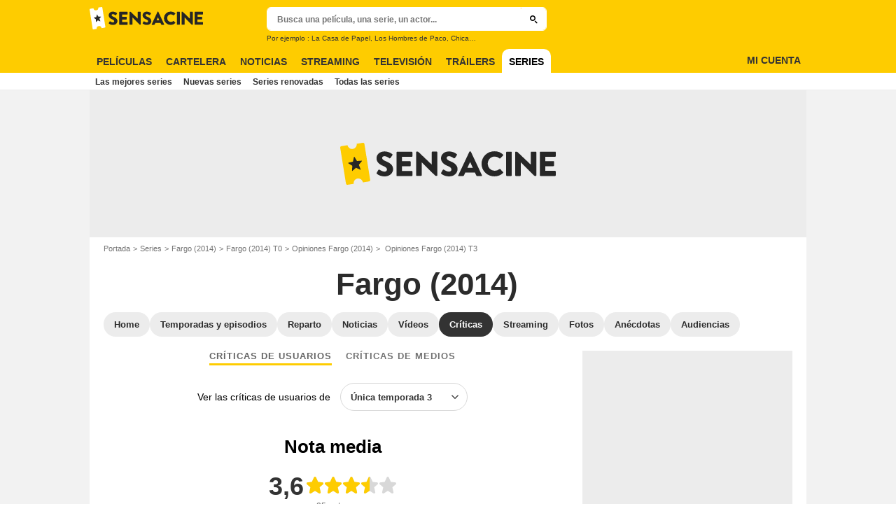

--- FILE ---
content_type: image/svg+xml
request_url: https://assets.sensacine.com/skin/img/yellow-star.32dcd60d.svg
body_size: -307
content:
<svg xmlns="http://www.w3.org/2000/svg" viewBox="0 0 500 500"><path d="m279.68 19.22 62.64 135.37 128.27 13.95c28.94 3.16 39.87 40.46 17.41 59.38l-102.16 86.23 31.67 144.78c6.32 28.93-24.36 51.48-49.1 36.08L250 421.33 131.59 495c-24.75 15.4-55.42-7.15-49.1-36.08l31.66-144.78L12 227.92C-10.46 209 .47 171.7 29.41 168.54l128.27-13.95 62.65-135.37a32.52 32.52 0 0 1 59.35 0" style="fill:#fecc00;fill-rule:evenodd" data-name="Calque 2"/></svg>